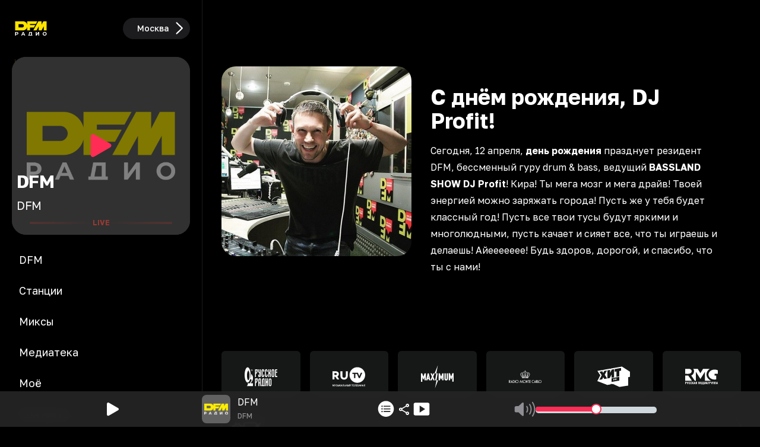

--- FILE ---
content_type: application/javascript; charset=UTF-8
request_url: https://dfm.ru/_next/static/chunks/9293-b8df5e4cce355b6a.js
body_size: 8005
content:
(self.webpackChunk_N_E=self.webpackChunk_N_E||[]).push([[9293],{3819:(e,t,r)=>{"use strict";r.d(t,{n:()=>l});var a=r(12115),s=r(47325);let l=()=>{let[e,t]=(0,s.u)(e=>[e.setPlayerStream,e.setPlayerTrack]);return(0,a.useCallback)(({station:r})=>{e({stream:r.url,stationSlug:r.slug,forcePlay:!0}),t({trackCover:r.image_url_list,trackName:r.title,singerName:""})},[e,t])}},7574:(e,t,r)=>{"use strict";r.d(t,{default:()=>d});var a=r(95155),s=r(25111),l=r(59626),n=r(90691),i=r(20690);let d=({person:e,type:t="carousel"})=>(0,a.jsxs)(l.default,{href:`/persons/${e.slug}`,className:`${"carousel"===t?"":"pb-4"} group cursor-pointer !outline-0`,"data-sentry-element":"PreventClickOnDrag","data-sentry-component":"PersonListItem","data-sentry-source-file":"PersonListItem.tsx",children:[(0,a.jsx)(n.A,{srcSet:e.image_url_list,alt:e.name+" "+e.surname,className:"w-full rounded-2xl transition-opacity group-hover:opacity-75",src:`${s.Bq}${e.image_url}`,"data-sentry-element":"CarouselSquareImage","data-sentry-source-file":"PersonListItem.tsx"}),(0,a.jsxs)(i.default,{href:`/persons/${e.slug}`,className:"mt-2 block truncate text-sm font-medium",title:`${e.name} ${e.surname}`,"data-sentry-element":"Link","data-sentry-source-file":"PersonListItem.tsx",children:[e.name," ",e.surname]})]})},7599:(e,t,r)=>{"use strict";r.d(t,{$j:()=>d,I1:()=>i,VZ:()=>c});var a=r(23226),s=r(69094),l=r(23343);let n={getCurrentLegend:async e=>(0,a.t)(()=>fetch("/api/n/current",{signal:e})),async getStationLegend({slug:e,endDate:t,startDate:r,limit:s,signal:l}){let n={};return e&&(n.slug=e),t&&(n.endDate=t),r&&(n.startDate=r),s&&(n.limit=s),(0,a.t)(()=>fetch("/api/n/legend?"+new URLSearchParams(n).toString(),{signal:l}))}},i=()=>(0,s.I)({queryKey:["current-legend"],queryFn:({signal:e})=>n.getCurrentLegend(e),retryOnMount:!0,refetchInterval:1e4,refetchOnWindowFocus:!0,retryDelay:1e4,retry:!0,structuralSharing:(e,t)=>(e&&t&&Object.keys(e.data.result.data).forEach(r=>{e.data.result.data[r].current.id!==t.data.result.data[r].current.id&&l.X.invalidateQueries({queryKey:["station-legend-live",r]})}),t)}),d=({slug:e,endDate:t,startDate:r,limit:a,enabled:l=!1,refetchInterval:i})=>(0,s.I)({queryKey:["station-legend",e,t,r],queryFn:({signal:s})=>n.getStationLegend({slug:e,endDate:t,startDate:r,limit:a,signal:s}),enabled:l,retryOnMount:!1,refetchOnWindowFocus:!1,refetchInterval:i,retryDelay:1e4,retry:!0}),c=({slug:e,endDate:t,startDate:r,limit:a,enabled:l=!1,refetchInterval:i})=>(0,s.I)({queryKey:["station-legend-live",e,r,t],queryFn:({signal:s})=>n.getStationLegend({slug:e,endDate:t,startDate:r,limit:a,signal:s}),enabled:l,retryOnMount:!0,refetchOnWindowFocus:!1,refetchInterval:i,retryDelay:1e4,retry:!0})},8589:(e,t,r)=>{"use strict";r.d(t,{a:()=>l});var a=r(7599),s=r(12115);let l=({station:e})=>{let{data:t}=(0,a.I1)();return(0,s.useMemo)(()=>t?.data.result.data[e.slug]?.current.cover?{src:t?.data.result.data[e.slug]?.current.cover,srcSet:t?.data.result.data[e.slug]?.current.cover_list,track:t?.data.result.data[e.slug]?.current.title,artist:t?.data.result.data[e.slug]?.current.artist}:{src:e.image_url,srcSet:e.image_url_list,track:"",artist:""},[t,e])}},8949:(e,t,r)=>{"use strict";r.d(t,{default:()=>n});var a=r(95155),s=r(11884),l=r(3819);let n=({station:e})=>{let t=(0,l.n)();return(0,a.jsxs)("div",{onClick:()=>{e&&t({station:e})},className:"relative -top-0.5 flex animate-pulse cursor-pointer items-center gap-2 animate-delay-0 animate-duration-[1500ms] animate-infinite animate-ease-in-out","data-sentry-component":"ScribbleWithPlay","data-sentry-source-file":"ScribbleWithPlay.tsx",children:[(0,a.jsx)("div",{className:"text-xl text-amber-500",children:"live"}),(0,a.jsx)(s.A,{className:" fill-amber-500","data-sentry-element":"ScribbleIcon","data-sentry-source-file":"ScribbleWithPlay.tsx"})]})}},11350:(e,t,r)=>{"use strict";r.d(t,{A:()=>l});var a=r(95155),s=r(24691);let l=({title:e,duration:t,time:r,active:l=!1})=>(0,a.jsxs)("div",{className:`flex h-32 w-56 shrink-0 flex-col justify-between gap-1 rounded-xl ${l?"border-tertiary bg-amber-500 text-black":"border border-secondary-label bg-secondary-bg"} px-4 py-6`,"data-sentry-component":"ProgramNameItem","data-sentry-source-file":"ProgramNameItem.tsx",children:[(0,a.jsx)("div",{className:"text-base font-semibold",children:e}),(0,a.jsxs)("div",{className:"flex gap-1",children:[(0,a.jsx)("div",{className:"text-xs font-medium",children:r}),(0,a.jsxs)("div",{className:`text-xs font-normal ${l?"text-black":"text-system-gray"}`,children:[t," ",(0,s.t)(t,["час","часа","часов"])]})]})]})},11884:(e,t,r)=>{"use strict";r.d(t,{A:()=>n});var a,s=r(12115);function l(){return(l=Object.assign?Object.assign.bind():function(e){for(var t=1;t<arguments.length;t++){var r=arguments[t];for(var a in r)({}).hasOwnProperty.call(r,a)&&(e[a]=r[a])}return e}).apply(null,arguments)}let n=e=>s.createElement("svg",l({xmlns:"http://www.w3.org/2000/svg",width:25,height:25,viewBox:"0 0 32 23"},e),a||(a=s.createElement("path",{d:"M.39 11.55c0 3.95 1.465 7.571 4.055 10.278.457.48 1.102.445 1.489.024.375-.41.304-1.02-.141-1.477-2.215-2.32-3.422-5.438-3.422-8.824s1.207-6.504 3.422-8.824c.445-.47.516-1.067.14-1.477-.386-.422-1.03-.457-1.488.023C1.855 3.98.391 7.602.391 11.551m31.22 0c0-3.948-1.477-7.57-4.055-10.277-.457-.48-1.102-.445-1.489-.023-.375.41-.304 1.008.141 1.477 2.215 2.32 3.422 5.437 3.422 8.824s-1.207 6.504-3.422 8.824c-.445.457-.516 1.066-.14 1.477.386.421 1.03.457 1.488-.024 2.578-2.707 4.054-6.328 4.054-10.277m-26.954 0c0 2.802 1.008 5.427 2.801 7.384.469.503 1.137.503 1.535.046.387-.433.293-.996-.152-1.488-1.43-1.605-2.203-3.668-2.203-5.941 0-2.274.773-4.348 2.203-5.953.445-.48.539-1.043.152-1.489-.398-.457-1.066-.445-1.535.059-1.793 1.957-2.8 4.57-2.8 7.383m22.688 0c0-2.812-1.008-5.425-2.801-7.382-.469-.504-1.148-.516-1.535-.059-.387.446-.293 1.008.152 1.489 1.43 1.605 2.203 3.68 2.203 5.953s-.773 4.336-2.203 5.941c-.445.492-.539 1.055-.152 1.489.387.457 1.066.457 1.535-.047 1.793-1.957 2.8-4.582 2.8-7.383m-4.266 0a6.88 6.88 0 0 0-1.476-4.277c-.434-.55-1.16-.55-1.57-.093-.387.433-.247.949.14 1.488.61.785.926 1.781.926 2.883 0 1.09-.317 2.086-.926 2.883-.387.527-.527 1.054-.14 1.488.41.457 1.136.445 1.57-.094a6.88 6.88 0 0 0 1.476-4.277m-14.156 0c0 1.594.539 3.095 1.476 4.278.434.54 1.16.55 1.57.094.376-.434.247-.961-.152-1.488-.597-.797-.914-1.793-.914-2.883 0-1.102.317-2.098.914-2.883.399-.54.528-1.055.153-1.488-.41-.457-1.137-.457-1.57.093a6.88 6.88 0 0 0-1.477 4.278m4.851.024c0 1.184 1.032 2.18 2.239 2.18a2.216 2.216 0 0 0 0-4.43c-1.219 0-2.239 1.032-2.239 2.25"})))},12734:(e,t,r)=>{"use strict";r.d(t,{A:()=>i});var a=r(95155),s=r(20690),l=r(22105),n=r(25111);let i=({href:e,children:t})=>(0,a.jsxs)(s.default,{prefetch:n.Km,className:"mb-2 flex fill-primary text-md font-semibold hover:fill-amber-500 hover:text-amber-500",href:e,"data-sentry-element":"Link","data-sentry-component":"CarouselHeader","data-sentry-source-file":"CarouselHeader.tsx",children:[t,(0,a.jsx)(l.default,{className:"ml-1 size-6","data-sentry-element":"ArrowImage","data-sentry-source-file":"CarouselHeader.tsx"})]})},12991:(e,t,r)=>{"use strict";r.d(t,{z:()=>n});var a=r(23226),s=r(69094);let l=async e=>(0,a.t)(()=>fetch("/api/n/time",{signal:e})),n=()=>(0,s.I)({queryKey:["time"],queryFn:({signal:e})=>l(e),enabled:!0,retryOnMount:!0,refetchInterval:6e4,refetchOnWindowFocus:!0,retryDelay:1e4,retry:!0})},17637:(e,t,r)=>{"use strict";r.d(t,{default:()=>u});var a=r(95155),s=r(59626),l=r(85382),n=r(12115),i=r(94098),d=r(90691),c=r(47325),o=r(7599);let u=({station:e,rounded:t="default",display:r="default",mode:u="default",type:m="carousel",image:x="default"})=>{let g=(0,n.useRef)(null),[y,f]=(0,n.useState)(0),[h]=(0,c.u)(e=>[e.stream]),{data:p}=(0,o.I1)();(0,n.useEffect)(()=>{f(window.innerWidth)},[f]);let v=(0,n.useMemo)(()=>"title-nav"===u||"hybrid"===u&&y<720,[u,y]),b=(0,n.useMemo)(()=>"main"===r&&e.main_page_image_url?e.main_page_image_url:"live"===x&&p?.data.result.data[e.slug]?.current?p?.data.result.data[e.slug]?.current.cover:e.image_url,[r,p,e]),j=(0,n.useMemo)(()=>"main"===r&&e.main_page_image_url_list&&Object.keys(e.main_page_image_url_list).length?e.main_page_image_url_list:"live"===x&&p?.data.result.data[e.slug]?.current?p?.data.result.data[e.slug]?.current.cover_list:e.image_url_list&&Object.keys(e.image_url_list).length?e.image_url_list:void 0,[e,r,p,x]);return(0,a.jsxs)(s.default,{trigger:()=>{if("default"!==u&&g&&g.current?.forcePlay(),v)return!1},className:" group cursor-pointer py-2 !outline-0","data-sentry-element":"PreventClickOnDrag","data-sentry-component":"StationListItem","data-sentry-source-file":"StationListItem.tsx",children:[(0,a.jsx)(d.A,{className:`w-full ${"default"===t?"rounded-2xl":"rounded-full"} transition-opacity group-hover:opacity-75 `,srcSet:j,src:b,alt:e.title,"data-sentry-element":"CarouselSquareImage","data-sentry-source-file":"StationListItem.tsx"}),(0,a.jsx)(i.A,{ref:g,station:e,"data-sentry-element":"PlayStationRef","data-sentry-source-file":"StationListItem.tsx"}),(0,a.jsxs)("div",{className:`mt-2 flex items-center ${"center-carousel"===r||"rounded"===t?"justify-center":"justify-between"}`,children:[(0,a.jsx)("h5",{className:`${"center-carousel"===r&&h===e.url?"text-amber-500":""} truncate text-sm font-medium`,title:e.title,children:e.title}),"center-carousel"!==r?(0,a.jsx)(l.A,{type:"stream",id:e.id.toString()}):""]})]})}},22105:(e,t,r)=>{"use strict";r.r(t),r.d(t,{default:()=>n});var a,s=r(12115);function l(){return(l=Object.assign?Object.assign.bind():function(e){for(var t=1;t<arguments.length;t++){var r=arguments[t];for(var a in r)({}).hasOwnProperty.call(r,a)&&(e[a]=r[a])}return e}).apply(null,arguments)}let n=e=>s.createElement("svg",l({xmlns:"http://www.w3.org/2000/svg",viewBox:"0 0 24 24"},e),a||(a=s.createElement("path",{d:"M17.962 11.652a.8.8 0 0 1-.255.58l-6.96 6.812a.8.8 0 0 1-.581.237.786.786 0 0 1-.8-.8c0-.228.088-.421.229-.57l6.398-6.259-6.398-6.257a.84.84 0 0 1-.229-.572c0-.457.352-.8.8-.8.229 0 .422.08.58.229l6.961 6.82c.167.159.255.36.255.58"})))},24691:(e,t,r)=>{"use strict";r.d(t,{t:()=>a});let a=(e,t)=>{let r=(e=Math.abs(e)%100)%10;return e>10&&e<20?t[2]:r>1&&r<5?t[1]:1===r?t[0]:t[2]}},24709:(e,t,r)=>{"use strict";r.d(t,{default:()=>u});var a=r(95155),s=r(59626),l=r(25111),n=r(491),i=r(77399),d=r(33096),c=r(95364),o=r(85382);let u=({videoMaterial:e,playlist:t,type:r="carousel",navigateToMain:u=!1})=>{let m=(0,i.R)(),x=(0,c.r)();return(0,a.jsx)(s.default,{trigger:()=>{u&&x.push("/"),m({playlist:t,playlistItem:e})},className:" group cursor-pointer py-2 !outline-0","data-sentry-element":"PreventClickOnDrag","data-sentry-component":"VideoMaterialCarouselItem","data-sentry-source-file":"VideoMaterialCarouselItem.tsx",children:(0,a.jsxs)("div",{className:"relative w-full",children:[(0,a.jsx)(n.default,{srcSet:e.image_url_list,alt:e.title,className:"w-full rounded-2xl transition-opacity group-hover:opacity-75",src:`${l.Bq}${(0,d.I)(e.image_url_list,640)}`,"data-sentry-element":"CarouselRectangleImage","data-sentry-source-file":"VideoMaterialCarouselItem.tsx"}),(0,a.jsxs)("div",{className:"absolute bottom-0 left-0 flex w-full justify-between rounded-b-2xl bg-gradient-to-b from-[rgba(30,30,30,0.00)] to-[rgba(30,30,30,0.75)] px-4 py-2 backdrop-blur-2xl ",children:[(0,a.jsx)("h4",{className:"truncate text-sm font-medium text-white md:text-md",children:e.title}),(0,a.jsx)(o.A,{type:"video",id:e.id.toString(),"data-sentry-element":"FavoriteButton","data-sentry-source-file":"VideoMaterialCarouselItem.tsx"})]})]})})}},33096:(e,t,r)=>{"use strict";r.d(t,{I:()=>a});let a=(e,t)=>e&&e[t]?e[t]:"/logo.svg"},33953:(e,t,r)=>{Promise.resolve().then(r.bind(r,52294)),Promise.resolve().then(r.bind(r,52212)),Promise.resolve().then(r.bind(r,82429)),Promise.resolve().then(r.bind(r,59626)),Promise.resolve().then(r.bind(r,76808)),Promise.resolve().then(r.bind(r,20690)),Promise.resolve().then(r.bind(r,33237)),Promise.resolve().then(r.bind(r,491)),Promise.resolve().then(r.bind(r,61778)),Promise.resolve().then(r.bind(r,7574)),Promise.resolve().then(r.bind(r,84274)),Promise.resolve().then(r.bind(r,94388)),Promise.resolve().then(r.bind(r,68756)),Promise.resolve().then(r.bind(r,17637)),Promise.resolve().then(r.bind(r,8949)),Promise.resolve().then(r.bind(r,46550)),Promise.resolve().then(r.bind(r,34492)),Promise.resolve().then(r.bind(r,24709)),Promise.resolve().then(r.bind(r,22105))},34492:(e,t,r)=>{"use strict";r.d(t,{default:()=>i});var a=r(95155),s=r(25111),l=r(90691),n=r(77399);let i=({track:e,playlist:t})=>{let r=(0,n.R)();return(0,a.jsxs)("div",{onClick:()=>{r({playlist:t,playlistItem:e})},className:"group flex cursor-pointer flex-col gap-1","data-sentry-component":"TrackListItem","data-sentry-source-file":"TrackListItem.tsx",children:[(0,a.jsx)(l.A,{srcSet:e.image_url_list,alt:e.title,className:"w-full rounded-2xl transition-opacity group-hover:opacity-75",src:`${s.Bq}${e.image_url}`,"data-sentry-element":"CarouselSquareImage","data-sentry-source-file":"TrackListItem.tsx"}),(0,a.jsx)("div",{className:"truncate text-lg font-semibold",children:e.title}),(0,a.jsx)("div",{className:"truncate text-base font-normal opacity-60",children:e.artist})]})}},46550:(e,t,r)=>{"use strict";r.d(t,{default:()=>u});var a=r(95155),s=r(59626),l=r(12115),n=r(94098),i=r(90691),d=r(85382),c=r(47325),o=r(8589);let u=({station:e,display:t})=>{let r=(0,l.useRef)(null),[u,m]=(0,c.u)(e=>[e.state,e.stream]),x=(0,o.a)({station:e}),g=(0,l.useMemo)(()=>"play"===u&&m===e.url,[u,m,e]);return(0,a.jsxs)(s.default,{trigger:()=>{r.current?.forcePlay()},className:"group/live cursor-pointer px-0.5 py-2 !outline-0","data-sentry-element":"PreventClickOnDrag","data-sentry-component":"StationLiveListItem","data-sentry-source-file":"StationLiveListItem.tsx",children:[(0,a.jsxs)("div",{className:`relative rounded-2xl ${g?"outline outline-1 outline-amber-500":""}`,children:[(0,a.jsx)(i.A,{className:"w-full rounded-2xl transition-all group-hover/live:opacity-75",srcSet:x.srcSet,src:x.src,alt:e.title,"data-sentry-element":"CarouselSquareImage","data-sentry-source-file":"StationLiveListItem.tsx"}),(0,a.jsx)(n.A,{ref:r,station:e,"data-sentry-element":"PlayStationRef","data-sentry-source-file":"StationLiveListItem.tsx"}),(0,a.jsx)("div",{className:"absolute bottom-0 left-0 w-full rounded-b-2xl bg-gradient-to-b from-[rgba(30,30,30,0.00)] to-[rgba(30,30,30,0.75)] px-4 py-2 backdrop-blur-2xl ",children:(0,a.jsxs)("div",{className:"flex flex-col",children:[(0,a.jsx)("h4",{className:"truncate text-sm font-medium text-white md:text-md",title:x.track||e.title,children:x.track||e.title}),(0,a.jsx)("h5",{className:"truncate text-xs font-medium text-system-gray md:text-base",title:e.title,children:x.artist})]})})]}),"grid"===t?(0,a.jsxs)("div",{className:"mt-2 flex items-center justify-between",children:[(0,a.jsx)("h5",{className:"truncate text-sm font-medium",title:e.title,children:e.title}),(0,a.jsx)(d.A,{type:"stream",id:e.id.toString()})]}):""]})}},61778:(e,t,r)=>{"use strict";r.d(t,{default:()=>d});var a=r(95155),s=r(25111),l=r(59626),n=r(90691),i=r(20690);let d=({person:e,type:t="carousel"})=>(0,a.jsx)(l.default,{href:`/djs/${e.slug}`,className:`${"carousel"===t?"":"pb-4"} cursor-pointer !outline-0`,"data-sentry-element":"PreventClickOnDrag","data-sentry-component":"DjListItem","data-sentry-source-file":"DjListItem.tsx",children:(0,a.jsxs)("div",{className:"relative size-full",children:[(0,a.jsx)(n.A,{srcSet:e.image_url_list,alt:e.title||"",className:"w-full rounded-2xl",src:`${s.Bq}${e.image_url}`,"data-sentry-element":"CarouselSquareImage","data-sentry-source-file":"DjListItem.tsx"}),(0,a.jsxs)(i.default,{prefetch:s.Km,href:`/djs/${e.slug}`,className:"line-clamp-2 block pt-2 text-base font-medium text-primary",title:`${e.name} ${e.surname}`,"data-sentry-element":"Link","data-sentry-source-file":"DjListItem.tsx",children:[e.name," ",e.surname]})]})})},68756:(e,t,r)=>{"use strict";r.d(t,{default:()=>d});var a=r(95155),s=r(25111),l=r(59626),n=r(491),i=r(3819);let d=({station:e,type:t="carousel"})=>{let r=(0,i.n)();return(0,a.jsx)(l.default,{trigger:()=>{r({station:e})},href:`/online/${e.slug}/stream`,className:" group cursor-pointer py-2 !outline-0","data-sentry-element":"PreventClickOnDrag","data-sentry-component":"BrandedStationListItem","data-sentry-source-file":"BrandedStationListItem.tsx",children:(0,a.jsx)(n.default,{srcSet:e.main_image_url_list,alt:e.title,className:"w-full rounded-2xl transition-opacity group-hover:opacity-75",src:`${s.Bq}${e.main_image_url}`,"data-sentry-element":"CarouselRectangleImage","data-sentry-source-file":"BrandedStationListItem.tsx"})})}},80542:()=>{},82111:(e,t,r)=>{"use strict";r.d(t,{T:()=>a});let a=(e,t)=>e.datetime<t&&t<new Date(+e.datetime+36e5*e.duration)},84274:(e,t,r)=>{"use strict";r.d(t,{default:()=>d});var a=r(95155),s=r(25111),l=r(59626),n=r(90691),i=r(20690);let d=({podcast:e,first:t=!1,type:r="carousel"})=>(0,a.jsxs)(l.default,{href:`/${"podcast"===e.cast_type?"podcasts":"mixes"}/${e.slug}`,className:` ${t?"col-span-2 row-span-2":""} group relative flex cursor-pointer flex-col !outline-0`,"data-sentry-element":"PreventClickOnDrag","data-sentry-component":"PodcastListItem","data-sentry-source-file":"PodcastListItem.tsx",children:[(0,a.jsx)(n.A,{srcSet:e.image_url_list,sizes:t?"(min-width: 2520px) 1080px, 512px":void 0,alt:e.title,className:"w-full rounded-2xl transition-opacity group-hover:opacity-75",src:`${s.Bq}${e.image_url}`,"data-sentry-element":"CarouselSquareImage","data-sentry-source-file":"PodcastListItem.tsx"}),(0,a.jsx)("div",{className:"absolute right-2 top-2",children:e.is_new?(0,a.jsx)("div",{className:"rounded-full bg-amber-500 px-2 py-0.5 text-xs font-medium text-white",children:"новинка"}):""}),(0,a.jsx)(i.default,{href:`/${"podcast"===e.cast_type?"podcasts":"mixes"}/${e.slug}`,className:`block truncate ${t?"flex h-full items-center justify-center text-lg":"mt-2 text-sm"} font-medium`,title:e.title,"data-sentry-element":"Link","data-sentry-source-file":"PodcastListItem.tsx",children:e.title})]})},90691:(e,t,r)=>{"use strict";r.d(t,{A:()=>n});var a=r(95155),s=r(60773),l=r(84265);let n=({src:e,width:t=1e3,alt:r="",height:n=1e3,srcSet:i,sizes:d="(min-width: 2520px) 512px, 384px",...c})=>(0,a.jsx)(s.default,{loader:(0,l.$)(i),src:e,width:t,height:n,alt:r,sizes:d,...c,"data-sentry-element":"Image","data-sentry-component":"CarouselSquareImage","data-sentry-source-file":"CarouselSquareImage.tsx"})},93422:(e,t,r)=>{"use strict";r.d(t,{A:()=>n});var a,s=r(12115);function l(){return(l=Object.assign?Object.assign.bind():function(e){for(var t=1;t<arguments.length;t++){var r=arguments[t];for(var a in r)({}).hasOwnProperty.call(r,a)&&(e[a]=r[a])}return e}).apply(null,arguments)}let n=e=>s.createElement("svg",l({xmlns:"http://www.w3.org/2000/svg",width:32,height:23,viewBox:"0 0 24 26"},e),a||(a=s.createElement("path",{d:"M3.09 25.262c.629 0 1.203-.205 1.969-.643l16.406-9.515c1.258-.725 1.887-1.395 1.887-2.461 0-1.053-.63-1.723-1.887-2.461L5.059.666C4.293.229 3.719.037 3.089.037c-1.284 0-2.323.97-2.323 2.611v19.989c0 1.64 1.039 2.625 2.324 2.625"})))},94098:(e,t,r)=>{"use strict";r.d(t,{A:()=>i});var a=r(95155),s=r(12115),l=r(3819),n=r(47325);let i=(0,s.forwardRef)(function({station:e},t){let r=(0,l.n)(),i=(()=>{let[e,t,r]=(0,n.u)(e=>[e.state,e.stream,e.setPlayerState]),a=(0,l.n)();return(0,s.useCallback)(({station:s})=>{"play"===e&&s.url===t?r("pause"):a({station:s})},[e,t,r,a])})(),d=()=>{r({station:e})},c=()=>{i({station:e})};return(0,s.useImperativeHandle)(t,()=>({forcePlay:d,togglePlay:c})),(0,a.jsx)(a.Fragment,{})})},94388:(e,t,r)=>{"use strict";r.d(t,{default:()=>p});var a=r(95155),s=r(12734),l=r(12115);let n=({date:e="today",setDate:t})=>(0,a.jsxs)("div",{className:"flex w-full rounded-xl bg-secondary-bg text-center text-xs font-semibold","data-sentry-component":"DateSwitch","data-sentry-source-file":"DateSwitch.tsx",children:[(0,a.jsx)("div",{onClick:()=>{t("today")},className:`${"today"===e?"bg-secondary-label":"cursor-pointer"} w-1/2 rounded-xl px-2 py-1.5`,children:"Сегодня"}),(0,a.jsx)("div",{onClick:()=>{t("tomorrow")},className:`${"tomorrow"===e?"bg-secondary-label":"cursor-pointer"} w-1/2 rounded-xl px-2 py-1.5`,children:"Завтра"})]});var i=r(11350),d=r(82111);let c=({schedule:e,currentDate:t})=>(0,a.jsx)("div",{className:"handle flex gap-4","data-sentry-component":"ProgramNames","data-sentry-source-file":"ProgramNames.tsx",children:e.schedules.map(e=>(0,a.jsx)(i.A,{active:(0,d.T)(e,t),title:e.title,time:e.datetime.getHours()+":00",duration:e.duration},e.id))});var o=r(94976),u=r.n(o);let m=({schedule:e})=>{let t=(0,l.useMemo)(()=>{let t=[];return e.forEach(e=>{t.push(e.duration)}),t},[e]);return(0,a.jsx)("div",{className:"handle flex","data-sentry-component":"Timemap","data-sentry-source-file":"Timemap.tsx",children:t.map((e,t)=>(0,a.jsx)(l.Fragment,{children:(0,a.jsx)("div",{style:{width:(6.25*e).toString()+"rem"},className:"shrink-0 px-1",children:(0,a.jsx)("div",{className:"h-5 w-full rounded-lg bg-secondary-bg"})})},t))})},x=({hour:e,completedPercent:t=0})=>(0,a.jsxs)("div",{className:"flex w-min flex-col gap-2.5","data-sentry-component":"TimelineHour","data-sentry-source-file":"TimelineHour.tsx",children:[(0,a.jsxs)("div",{className:"flex h-14 items-end justify-end gap-2",children:["00:00"!==e?(0,a.jsxs)(a.Fragment,{children:[(0,a.jsx)("div",{className:`h-11 w-0.5 shrink-0 rounded-lg ${t>10?"bg-amber-500":"bg-primary"}`}),(0,a.jsx)("div",{className:`h-11 w-0.5 shrink-0 rounded-lg ${t>20?"bg-amber-500":"bg-primary"}`}),(0,a.jsx)("div",{className:`h-11 w-0.5 shrink-0 rounded-lg ${t>30?"bg-amber-500":"bg-primary"}`}),(0,a.jsx)("div",{className:`h-11 w-0.5 shrink-0 rounded-lg ${t>40?"bg-amber-500":"bg-primary"}`})]}):"","24:00"!==e?(0,a.jsxs)(a.Fragment,{children:[(0,a.jsx)("div",{className:`h-14 w-0.5 shrink-0 rounded-lg ${t>50?"bg-amber-500":"bg-primary"}`}),(0,a.jsx)("div",{className:`h-11 w-0.5 shrink-0 rounded-lg ${t>60?"bg-amber-500":"bg-primary"}`}),(0,a.jsx)("div",{className:`h-11 w-0.5 shrink-0 rounded-lg ${t>70?"bg-amber-500":"bg-primary"}`}),(0,a.jsx)("div",{className:`h-11 w-0.5 shrink-0 rounded-lg ${t>80?"bg-amber-500":"bg-primary"}`}),(0,a.jsx)("div",{className:`h-11 w-0.5 shrink-0 rounded-lg ${t>90?"bg-amber-500":"bg-primary"}`})]}):""]}),"24:00"!==e?(0,a.jsx)("div",{className:`${t>50?"text-system-gray":"text-primary"} text-center`,children:e}):""]}),g=({date:e,day:t="today"})=>{let[r,s]=(0,l.useMemo)(()=>["today"===t?e.getHours():0,"today"===t?e.getMinutes():0],[t,e]),n=(0,l.useCallback)(e=>e===r&&s<30?Math.round(s/60*100)+50:e===r+1&&s>30?Math.round((s-30)/60*100):e>r?0:100,[r,s]);return(0,a.jsx)("div",{className:"handle flex gap-2","data-sentry-component":"Timeline","data-sentry-source-file":"Timeline.tsx",children:["00","01","02","03","04","05","06","07","08","09","10","11","12","13","14","15","16","17","18","19","20","21","22","23","24"].map((e,t)=>(0,a.jsxs)(l.Fragment,{children:[(0,a.jsx)(x,{hour:e+":00",completedPercent:n(t)}),(0,a.jsx)("div",{className:`h-14 w-0.5 shrink-0 rounded-lg ${100===n(t)?"bg-amber-500":"bg-primary"}`})]},e))})},y=({container:e,time:t})=>{let r=e.current;if(r){let e=(60*t.getHours()+t.getMinutes())/1440,a=Math.round(r.scrollWidth*e),s=0,l=Math.floor(r.clientWidth/2),n=r.clientWidth-r.scrollWidth;return a>l&&(s=-((a-l)*1)),s<n&&(s=n),{position:a,scroll:s}}return{position:0,scroll:0}},f=({currentDate:e,schedule:t,selectedDate:r})=>{let[s,n]=(0,l.useState)(!1),[i,d]=(0,l.useState)(null),[c,o]=(0,l.useState)(0),[x,f]=(0,l.useState)(0),h=(0,l.useRef)(null),p=(0,l.useRef)(null),v=(e,t)=>{o(t.x),n(!0)};return(0,l.useEffect)(()=>{h.current&&f(h.current.clientWidth-h.current.scrollWidth)},[h]),(0,l.useEffect)(()=>{h.current&&d(y({container:p,time:e}).position)},[h,e]),(0,l.useEffect)(()=>{if(h.current){let t=y({container:p,time:e});s||o(t.scroll)}},[h,s,e]),(0,a.jsxs)(a.Fragment,{children:[(0,a.jsx)("div",{className:"faded-horizontal my-6 overflow-hidden",children:(0,a.jsx)(u(),{position:{x:c,y:0},nodeRef:h,onDrag:v,bounds:{right:0,left:x},axis:"x","data-sentry-element":"Draggable","data-sentry-source-file":"TimeLineAndMapBundle.tsx",children:(0,a.jsxs)("div",{className:"relative cursor-grab select-none",ref:h,children:[(0,a.jsx)(m,{schedule:t.schedules,"data-sentry-element":"Timemap","data-sentry-source-file":"TimeLineAndMapBundle.tsx"}),i&&"today"===r?(0,a.jsx)("div",{className:"absolute top-0 h-full w-0.5 rounded-lg bg-amber-500",style:{left:i.toString()+"px"}}):""]})})}),(0,a.jsx)("div",{className:"faded-horizontal relative my-6 overflow-hidden",children:(0,a.jsx)(u(),{position:{x:c,y:0},nodeRef:p,onDrag:v,bounds:{right:0,left:x},axis:"x","data-sentry-element":"Draggable","data-sentry-source-file":"TimeLineAndMapBundle.tsx",children:(0,a.jsx)("div",{ref:p,className:"cursor-grab select-none",children:(0,a.jsx)(g,{day:r,date:e,"data-sentry-element":"Timeline","data-sentry-source-file":"TimeLineAndMapBundle.tsx"})})})})]})};var h=r(12991);let p=({schedules:e,title:t="Расписание"})=>{let[r,i]=(0,l.useState)(0),[d,o]=(0,l.useState)("today"),{data:m,isSuccess:x}=(0,h.z)(),g=(0,l.useRef)(null);(0,l.useEffect)(()=>{g.current&&i(g.current.clientWidth-g.current.scrollWidth)},[g]);let y=(0,l.useMemo)(()=>x?new Date(m.data.current):new Date,[m,x]);return(0,a.jsxs)(a.Fragment,{children:[(0,a.jsx)("div",{className:"flex justify-between",children:(0,a.jsx)(s.A,{href:"/schedule","data-sentry-element":"CarouselHeader","data-sentry-source-file":"Schedule.tsx",children:t})}),(0,a.jsx)(n,{date:d,setDate:o,"data-sentry-element":"DateSwitch","data-sentry-source-file":"Schedule.tsx"}),(0,a.jsx)("div",{className:"my-6 overflow-hidden",children:(0,a.jsx)(u(),{bounds:{right:0,left:r},nodeRef:g,axis:"x","data-sentry-element":"Draggable","data-sentry-source-file":"Schedule.tsx",children:(0,a.jsx)("div",{className:"cursor-grab select-none",ref:g,children:(0,a.jsx)(c,{currentDate:y,schedule:e[d],"data-sentry-element":"ProgramNames","data-sentry-source-file":"Schedule.tsx"})})})}),(0,a.jsx)(f,{currentDate:y,selectedDate:d,schedule:e[d],"data-sentry-element":"TimeLineAndMapBundle","data-sentry-source-file":"Schedule.tsx"})]})}}}]);

--- FILE ---
content_type: application/javascript; charset=UTF-8
request_url: https://dfm.ru/_next/static/chunks/9094-4f33a4991d6c09e1.js
body_size: 6794
content:
"use strict";(self.webpackChunk_N_E=self.webpackChunk_N_E||[]).push([[9094],{10484:(e,t,r)=>{e.exports=r(25499)},25499:(e,t,r)=>{var n=r(12115),s="function"==typeof Object.is?Object.is:function(e,t){return e===t&&(0!==e||1/e==1/t)||e!=e&&t!=t},i=n.useState,o=n.useEffect,u=n.useLayoutEffect,l=n.useDebugValue;function c(e){var t=e.getSnapshot;e=e.value;try{var r=t();return!s(e,r)}catch(e){return!0}}var a="undefined"==typeof window||void 0===window.document||void 0===window.document.createElement?function(e,t){return t()}:function(e,t){var r=t(),n=i({inst:{value:r,getSnapshot:t}}),s=n[0].inst,a=n[1];return u(function(){s.value=r,s.getSnapshot=t,c(s)&&a({inst:s})},[e,r,t]),o(function(){return c(s)&&a({inst:s}),e(function(){c(s)&&a({inst:s})})},[e]),l(r),r};t.useSyncExternalStore=void 0!==n.useSyncExternalStore?n.useSyncExternalStore:a},26500:(e,t,r)=>{r.d(t,{Q:()=>n});class n{constructor(){this.listeners=new Set,this.subscribe=this.subscribe.bind(this)}subscribe(e){let t={listener:e};return this.listeners.add(t),this.onSubscribe(),()=>{this.listeners.delete(t),this.onUnsubscribe()}}hasListeners(){return this.listeners.size>0}onSubscribe(){}onUnsubscribe(){}}},42583:(e,t,r)=>{r.d(t,{Ht:()=>l,jE:()=>u});var n=r(12115);let s=n.createContext(void 0),i=n.createContext(!1);function o(e,t){return e||(t&&"undefined"!=typeof window?(window.ReactQueryClientContext||(window.ReactQueryClientContext=s),window.ReactQueryClientContext):s)}let u=({context:e}={})=>{let t=n.useContext(o(e,n.useContext(i)));if(!t)throw Error("No QueryClient set, use QueryClientProvider to set one");return t},l=({client:e,children:t,context:r,contextSharing:s=!1})=>{n.useEffect(()=>(e.mount(),()=>{e.unmount()}),[e]);let u=o(r,s);return n.createElement(i.Provider,{value:!r&&s},n.createElement(u.Provider,{value:e},t))}},59805:(e,t,r)=>{r.d(t,{t:()=>u});var n=r(26500),s=r(61780);let i=["online","offline"];class o extends n.Q{constructor(){super(),this.setup=e=>{if(!s.S$&&window.addEventListener){let t=()=>e();return i.forEach(e=>{window.addEventListener(e,t,!1)}),()=>{i.forEach(e=>{window.removeEventListener(e,t)})}}}}onSubscribe(){this.cleanup||this.setEventListener(this.setup)}onUnsubscribe(){if(!this.hasListeners()){var e;null==(e=this.cleanup)||e.call(this),this.cleanup=void 0}}setEventListener(e){var t;this.setup=e,null==(t=this.cleanup)||t.call(this),this.cleanup=e(e=>{"boolean"==typeof e?this.setOnline(e):this.onOnline()})}setOnline(e){this.online!==e&&(this.online=e,this.onOnline())}onOnline(){this.listeners.forEach(({listener:e})=>{e()})}isOnline(){return"boolean"==typeof this.online?this.online:"undefined"==typeof navigator||void 0===navigator.onLine||navigator.onLine}}let u=new o},61780:(e,t,r)=>{r.d(t,{Cp:()=>y,F$:()=>f,G6:()=>g,GR:()=>c,MK:()=>h,Od:()=>p,S$:()=>n,Zw:()=>i,b_:()=>a,f8:()=>b,gn:()=>o,j3:()=>u,jY:()=>C,lQ:()=>s,nJ:()=>d,pl:()=>O,vh:()=>l,yy:()=>w});let n="undefined"==typeof window||"Deno"in window;function s(){}function i(e,t){return"function"==typeof e?e(t):e}function o(e){return"number"==typeof e&&e>=0&&e!==1/0}function u(e,t){return Math.max(e+(t||0)-Date.now(),0)}function l(e,t,r){return E(e)?"function"==typeof t?{...r,queryKey:e,queryFn:t}:{...t,queryKey:e}:e}function c(e,t,r){return E(e)?"function"==typeof t?{...r,mutationKey:e,mutationFn:t}:{...t,mutationKey:e}:"function"==typeof e?{...t,mutationFn:e}:{...e}}function a(e,t,r){return E(e)?[{...t,queryKey:e},r]:[e||{},t]}function h(e,t){let{type:r="all",exact:n,fetchStatus:s,predicate:i,queryKey:o,stale:u}=e;if(E(o))if(n){if(t.queryHash!==f(o,t.options))return!1}else{var l;if(l=t.queryKey,!v(l,o))return!1}if("all"!==r){let e=t.isActive();if("active"===r&&!e||"inactive"===r&&e)return!1}return("boolean"!=typeof u||t.isStale()===u)&&(void 0===s||s===t.state.fetchStatus)&&(!i||!!i(t))}function d(e,t){let{exact:r,fetching:n,predicate:s,mutationKey:i}=e;if(E(i)){if(!t.options.mutationKey)return!1;if(r){if(p(t.options.mutationKey)!==p(i))return!1}else{var o;if(o=t.options.mutationKey,!v(o,i))return!1}}return("boolean"!=typeof n||"loading"===t.state.status===n)&&(!s||!!s(t))}function f(e,t){return((null==t?void 0:t.queryKeyHashFn)||p)(e)}function p(e){return JSON.stringify(e,(e,t)=>m(t)?Object.keys(t).sort().reduce((e,r)=>(e[r]=t[r],e),{}):t)}function y(e,t){return v(e,t)}function v(e,t){return e===t||typeof e==typeof t&&!!e&&!!t&&"object"==typeof e&&"object"==typeof t&&!Object.keys(t).some(r=>!v(e[r],t[r]))}function b(e,t){if(e&&!t||t&&!e)return!1;for(let r in e)if(e[r]!==t[r])return!1;return!0}function R(e){return Array.isArray(e)&&e.length===Object.keys(e).length}function m(e){if(!S(e))return!1;let t=e.constructor;if(void 0===t)return!0;let r=t.prototype;return!!S(r)&&!!r.hasOwnProperty("isPrototypeOf")}function S(e){return"[object Object]"===Object.prototype.toString.call(e)}function E(e){return Array.isArray(e)}function w(e){return new Promise(t=>{setTimeout(t,e)})}function g(e){w(0).then(e)}function C(){if("function"==typeof AbortController)return new AbortController}function O(e,t,r){return null!=r.isDataEqual&&r.isDataEqual(e,t)?e:"function"==typeof r.structuralSharing?r.structuralSharing(e,t):!1!==r.structuralSharing?function e(t,r){if(t===r)return t;let n=R(t)&&R(r);if(n||m(t)&&m(r)){let s=n?t.length:Object.keys(t).length,i=n?r:Object.keys(r),o=i.length,u=n?[]:{},l=0;for(let s=0;s<o;s++){let o=n?s:i[s];u[o]=e(t[o],r[o]),u[o]===t[o]&&l++}return s===o&&l===s?t:u}return r}(e,t):t}},63894:(e,t,r)=>{r.d(t,{G:()=>n});function n(e,t){return"function"==typeof e?e(...t):!!e}},66812:(e,t,r)=>{r.d(t,{II:()=>a,v_:()=>u,wm:()=>c});var n=r(86302),s=r(59805),i=r(61780);function o(e){return Math.min(1e3*2**e,3e4)}function u(e){return(null!=e?e:"online")!=="online"||s.t.isOnline()}class l{constructor(e){this.revert=null==e?void 0:e.revert,this.silent=null==e?void 0:e.silent}}function c(e){return e instanceof l}function a(e){let t,r,c,a=!1,h=0,d=!1,f=new Promise((e,t)=>{r=e,c=t}),p=()=>!n.m.isFocused()||"always"!==e.networkMode&&!s.t.isOnline(),y=n=>{d||(d=!0,null==e.onSuccess||e.onSuccess(n),null==t||t(),r(n))},v=r=>{d||(d=!0,null==e.onError||e.onError(r),null==t||t(),c(r))},b=()=>new Promise(r=>{t=e=>{let t=d||!p();return t&&r(e),t},null==e.onPause||e.onPause()}).then(()=>{t=void 0,d||null==e.onContinue||e.onContinue()}),R=()=>{let t;if(!d){try{t=e.fn()}catch(e){t=Promise.reject(e)}Promise.resolve(t).then(y).catch(t=>{var r,n;if(d)return;let s=null!=(r=e.retry)?r:3,u=null!=(n=e.retryDelay)?n:o,l="function"==typeof u?u(h,t):u,c=!0===s||"number"==typeof s&&h<s||"function"==typeof s&&s(h,t);a||!c?v(t):(h++,null==e.onFail||e.onFail(h,t),(0,i.yy)(l).then(()=>{if(p())return b()}).then(()=>{a?v(t):R()}))})}};return u(e.networkMode)?R():b().then(R),{promise:f,cancel:t=>{d||(v(new l(t)),null==e.abort||e.abort())},continue:()=>(null==t?void 0:t())?f:Promise.resolve(),cancelRetry:()=>{a=!0},continueRetry:()=>{a=!1}}}},69094:(e,t,r)=>{let n;r.d(t,{I:()=>S});var s=r(61780),i=r(78931),o=r(86302),u=r(26500),l=r(66812);class c extends u.Q{constructor(e,t){super(),this.client=e,this.options=t,this.trackedProps=new Set,this.selectError=null,this.bindMethods(),this.setOptions(t)}bindMethods(){this.remove=this.remove.bind(this),this.refetch=this.refetch.bind(this)}onSubscribe(){1===this.listeners.size&&(this.currentQuery.addObserver(this),a(this.currentQuery,this.options)&&this.executeFetch(),this.updateTimers())}onUnsubscribe(){this.hasListeners()||this.destroy()}shouldFetchOnReconnect(){return h(this.currentQuery,this.options,this.options.refetchOnReconnect)}shouldFetchOnWindowFocus(){return h(this.currentQuery,this.options,this.options.refetchOnWindowFocus)}destroy(){this.listeners=new Set,this.clearStaleTimeout(),this.clearRefetchInterval(),this.currentQuery.removeObserver(this)}setOptions(e,t){let r=this.options,n=this.currentQuery;if(this.options=this.client.defaultQueryOptions(e),(0,s.f8)(r,this.options)||this.client.getQueryCache().notify({type:"observerOptionsUpdated",query:this.currentQuery,observer:this}),void 0!==this.options.enabled&&"boolean"!=typeof this.options.enabled)throw Error("Expected enabled to be a boolean");this.options.queryKey||(this.options.queryKey=r.queryKey),this.updateQuery();let i=this.hasListeners();i&&d(this.currentQuery,n,this.options,r)&&this.executeFetch(),this.updateResult(t),i&&(this.currentQuery!==n||this.options.enabled!==r.enabled||this.options.staleTime!==r.staleTime)&&this.updateStaleTimeout();let o=this.computeRefetchInterval();i&&(this.currentQuery!==n||this.options.enabled!==r.enabled||o!==this.currentRefetchInterval)&&this.updateRefetchInterval(o)}getOptimisticResult(e){var t,r,n;let i=this.client.getQueryCache().build(this.client,e),o=this.createResult(i,e);return t=this,r=o,(n=e).keepPreviousData||(void 0!==n.placeholderData?!r.isPlaceholderData:(0,s.f8)(t.getCurrentResult(),r))||(this.currentResult=o,this.currentResultOptions=this.options,this.currentResultState=this.currentQuery.state),o}getCurrentResult(){return this.currentResult}trackResult(e){let t={};return Object.keys(e).forEach(r=>{Object.defineProperty(t,r,{configurable:!1,enumerable:!0,get:()=>(this.trackedProps.add(r),e[r])})}),t}getCurrentQuery(){return this.currentQuery}remove(){this.client.getQueryCache().remove(this.currentQuery)}refetch({refetchPage:e,...t}={}){return this.fetch({...t,meta:{refetchPage:e}})}fetchOptimistic(e){let t=this.client.defaultQueryOptions(e),r=this.client.getQueryCache().build(this.client,t);return r.isFetchingOptimistic=!0,r.fetch().then(()=>this.createResult(r,t))}fetch(e){var t;return this.executeFetch({...e,cancelRefetch:null==(t=e.cancelRefetch)||t}).then(()=>(this.updateResult(),this.currentResult))}executeFetch(e){this.updateQuery();let t=this.currentQuery.fetch(this.options,e);return null!=e&&e.throwOnError||(t=t.catch(s.lQ)),t}updateStaleTimeout(){if(this.clearStaleTimeout(),s.S$||this.currentResult.isStale||!(0,s.gn)(this.options.staleTime))return;let e=(0,s.j3)(this.currentResult.dataUpdatedAt,this.options.staleTime);this.staleTimeoutId=setTimeout(()=>{this.currentResult.isStale||this.updateResult()},e+1)}computeRefetchInterval(){var e;return"function"==typeof this.options.refetchInterval?this.options.refetchInterval(this.currentResult.data,this.currentQuery):null!=(e=this.options.refetchInterval)&&e}updateRefetchInterval(e){this.clearRefetchInterval(),this.currentRefetchInterval=e,!s.S$&&!1!==this.options.enabled&&(0,s.gn)(this.currentRefetchInterval)&&0!==this.currentRefetchInterval&&(this.refetchIntervalId=setInterval(()=>{(this.options.refetchIntervalInBackground||o.m.isFocused())&&this.executeFetch()},this.currentRefetchInterval))}updateTimers(){this.updateStaleTimeout(),this.updateRefetchInterval(this.computeRefetchInterval())}clearStaleTimeout(){this.staleTimeoutId&&(clearTimeout(this.staleTimeoutId),this.staleTimeoutId=void 0)}clearRefetchInterval(){this.refetchIntervalId&&(clearInterval(this.refetchIntervalId),this.refetchIntervalId=void 0)}createResult(e,t){let r,n=this.currentQuery,i=this.options,o=this.currentResult,u=this.currentResultState,c=this.currentResultOptions,h=e!==n,p=h?e.state:this.currentQueryInitialState,y=h?this.currentResult:this.previousQueryResult,{state:v}=e,{dataUpdatedAt:b,error:R,errorUpdatedAt:m,fetchStatus:S,status:E}=v,w=!1,g=!1;if(t._optimisticResults){let r=this.hasListeners(),s=!r&&a(e,t),o=r&&d(e,n,t,i);(s||o)&&(S=(0,l.v_)(e.options.networkMode)?"fetching":"paused",b||(E="loading")),"isRestoring"===t._optimisticResults&&(S="idle")}if(t.keepPreviousData&&!v.dataUpdatedAt&&null!=y&&y.isSuccess&&"error"!==E)r=y.data,b=y.dataUpdatedAt,E=y.status,w=!0;else if(t.select&&void 0!==v.data)if(o&&v.data===(null==u?void 0:u.data)&&t.select===this.selectFn)r=this.selectResult;else try{this.selectFn=t.select,r=t.select(v.data),r=(0,s.pl)(null==o?void 0:o.data,r,t),this.selectResult=r,this.selectError=null}catch(e){this.selectError=e}else r=v.data;if(void 0!==t.placeholderData&&void 0===r&&"loading"===E){let e;if(null!=o&&o.isPlaceholderData&&t.placeholderData===(null==c?void 0:c.placeholderData))e=o.data;else if(e="function"==typeof t.placeholderData?t.placeholderData():t.placeholderData,t.select&&void 0!==e)try{e=t.select(e),this.selectError=null}catch(e){this.selectError=e}void 0!==e&&(E="success",r=(0,s.pl)(null==o?void 0:o.data,e,t),g=!0)}this.selectError&&(R=this.selectError,r=this.selectResult,m=Date.now(),E="error");let C="fetching"===S,O="loading"===E,Q="error"===E;return{status:E,fetchStatus:S,isLoading:O,isSuccess:"success"===E,isError:Q,isInitialLoading:O&&C,data:r,dataUpdatedAt:b,error:R,errorUpdatedAt:m,failureCount:v.fetchFailureCount,failureReason:v.fetchFailureReason,errorUpdateCount:v.errorUpdateCount,isFetched:v.dataUpdateCount>0||v.errorUpdateCount>0,isFetchedAfterMount:v.dataUpdateCount>p.dataUpdateCount||v.errorUpdateCount>p.errorUpdateCount,isFetching:C,isRefetching:C&&!O,isLoadingError:Q&&0===v.dataUpdatedAt,isPaused:"paused"===S,isPlaceholderData:g,isPreviousData:w,isRefetchError:Q&&0!==v.dataUpdatedAt,isStale:f(e,t),refetch:this.refetch,remove:this.remove}}updateResult(e){let t=this.currentResult,r=this.createResult(this.currentQuery,this.options);if(this.currentResultState=this.currentQuery.state,this.currentResultOptions=this.options,(0,s.f8)(r,t))return;this.currentResult=r;let n={cache:!0},i=()=>{if(!t)return!0;let{notifyOnChangeProps:e}=this.options,r="function"==typeof e?e():e;if("all"===r||!r&&!this.trackedProps.size)return!0;let n=new Set(null!=r?r:this.trackedProps);return this.options.useErrorBoundary&&n.add("error"),Object.keys(this.currentResult).some(e=>this.currentResult[e]!==t[e]&&n.has(e))};(null==e?void 0:e.listeners)!==!1&&i()&&(n.listeners=!0),this.notify({...n,...e})}updateQuery(){let e=this.client.getQueryCache().build(this.client,this.options);if(e===this.currentQuery)return;let t=this.currentQuery;this.currentQuery=e,this.currentQueryInitialState=e.state,this.previousQueryResult=this.currentResult,this.hasListeners()&&(null==t||t.removeObserver(this),e.addObserver(this))}onQueryUpdate(e){let t={};"success"===e.type?t.onSuccess=!e.manual:"error"!==e.type||(0,l.wm)(e.error)||(t.onError=!0),this.updateResult(t),this.hasListeners()&&this.updateTimers()}notify(e){i.j.batch(()=>{var t,r,n,s,i,o,u,l;e.onSuccess?(null==(t=(r=this.options).onSuccess)||t.call(r,this.currentResult.data),null==(n=(s=this.options).onSettled)||n.call(s,this.currentResult.data,null)):e.onError&&(null==(i=(o=this.options).onError)||i.call(o,this.currentResult.error),null==(u=(l=this.options).onSettled)||u.call(l,void 0,this.currentResult.error)),e.listeners&&this.listeners.forEach(({listener:e})=>{e(this.currentResult)}),e.cache&&this.client.getQueryCache().notify({query:this.currentQuery,type:"observerResultsUpdated"})})}}function a(e,t){return!1!==t.enabled&&!e.state.dataUpdatedAt&&("error"!==e.state.status||!1!==t.retryOnMount)||e.state.dataUpdatedAt>0&&h(e,t,t.refetchOnMount)}function h(e,t,r){if(!1!==t.enabled){let n="function"==typeof r?r(e):r;return"always"===n||!1!==n&&f(e,t)}return!1}function d(e,t,r,n){return!1!==r.enabled&&(e!==t||!1===n.enabled)&&(!r.suspense||"error"!==e.state.status)&&f(e,r)}function f(e,t){return e.isStaleByTime(t.staleTime)}var p=r(12115),y=r(85189);let v=p.createContext((n=!1,{clearReset:()=>{n=!1},reset:()=>{n=!0},isReset:()=>n}));var b=r(42583);let R=p.createContext(!1);R.Provider;var m=r(63894);function S(e,t,r){return function(e,t){let r=(0,b.jE)({context:e.context}),n=p.useContext(R),s=p.useContext(v),o=r.defaultQueryOptions(e);o._optimisticResults=n?"isRestoring":"optimistic",o.onError&&(o.onError=i.j.batchCalls(o.onError)),o.onSuccess&&(o.onSuccess=i.j.batchCalls(o.onSuccess)),o.onSettled&&(o.onSettled=i.j.batchCalls(o.onSettled)),o.suspense&&"number"!=typeof o.staleTime&&(o.staleTime=1e3),(o.suspense||o.useErrorBoundary)&&!s.isReset()&&(o.retryOnMount=!1),p.useEffect(()=>{s.clearReset()},[s]);let[u]=p.useState(()=>new t(r,o)),l=u.getOptimisticResult(o);if((0,y.r)(p.useCallback(e=>{let t=n?()=>void 0:u.subscribe(i.j.batchCalls(e));return u.updateResult(),t},[u,n]),()=>u.getCurrentResult(),()=>u.getCurrentResult()),p.useEffect(()=>{u.setOptions(o,{listeners:!1})},[o,u]),(null==o?void 0:o.suspense)&&l.isLoading&&l.isFetching&&!n)throw u.fetchOptimistic(o).then(({data:e})=>{null==o.onSuccess||o.onSuccess(e),null==o.onSettled||o.onSettled(e,null)}).catch(e=>{s.clearReset(),null==o.onError||o.onError(e),null==o.onSettled||o.onSettled(void 0,e)});if((({result:e,errorResetBoundary:t,useErrorBoundary:r,query:n})=>e.isError&&!t.isReset()&&!e.isFetching&&(0,m.G)(r,[e.error,n]))({result:l,errorResetBoundary:s,useErrorBoundary:o.useErrorBoundary,query:u.getCurrentQuery()}))throw l.error;return o.notifyOnChangeProps?l:u.trackResult(l)}((0,s.vh)(e,t,r),c)}},78931:(e,t,r)=>{let n,s,i,o,u,l;r.d(t,{j:()=>a});var c=r(61780);let a=(n=[],s=0,i=e=>{e()},o=e=>{e()},u=e=>{s?n.push(e):(0,c.G6)(()=>{i(e)})},l=()=>{let e=n;n=[],e.length&&(0,c.G6)(()=>{o(()=>{e.forEach(e=>{i(e)})})})},{batch:e=>{let t;s++;try{t=e()}finally{--s||l()}return t},batchCalls:e=>(...t)=>{u(()=>{e(...t)})},schedule:u,setNotifyFunction:e=>{i=e},setBatchNotifyFunction:e=>{o=e}})},85189:(e,t,r)=>{r.d(t,{r:()=>n});let n=r(10484).useSyncExternalStore},86302:(e,t,r)=>{r.d(t,{m:()=>o});var n=r(26500),s=r(61780);class i extends n.Q{constructor(){super(),this.setup=e=>{if(!s.S$&&window.addEventListener){let t=()=>e();return window.addEventListener("visibilitychange",t,!1),window.addEventListener("focus",t,!1),()=>{window.removeEventListener("visibilitychange",t),window.removeEventListener("focus",t)}}}}onSubscribe(){this.cleanup||this.setEventListener(this.setup)}onUnsubscribe(){if(!this.hasListeners()){var e;null==(e=this.cleanup)||e.call(this),this.cleanup=void 0}}setEventListener(e){var t;this.setup=e,null==(t=this.cleanup)||t.call(this),this.cleanup=e(e=>{"boolean"==typeof e?this.setFocused(e):this.onFocus()})}setFocused(e){this.focused!==e&&(this.focused=e,this.onFocus())}onFocus(){this.listeners.forEach(({listener:e})=>{e()})}isFocused(){return"boolean"==typeof this.focused?this.focused:"undefined"==typeof document||[void 0,"visible","prerender"].includes(document.visibilityState)}}let o=new i}}]);